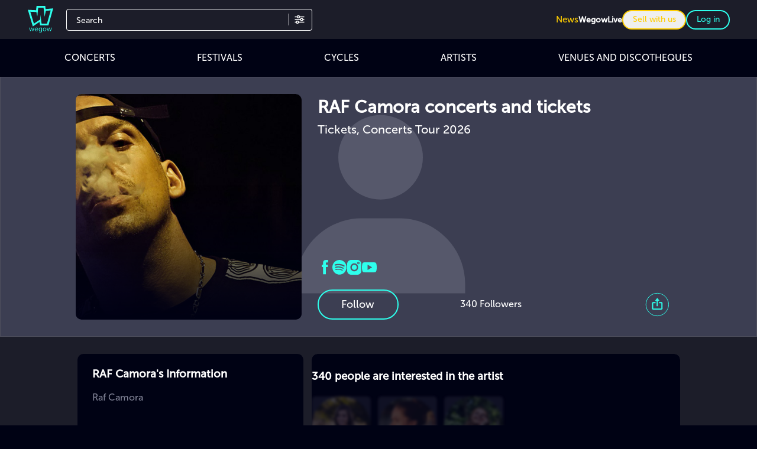

--- FILE ---
content_type: application/javascript
request_url: https://cdn.wegow.com/master/0000000769/_nuxt/DvS_T2p4.js
body_size: 2478
content:
const __vite__mapDeps=(i,m=__vite__mapDeps,d=(m.f||(m.f=["./BORdOWVL.js","./CSe8H47o.js","./vendor-multiselect.CmpwITBX.css","./CQM6JKWO.js","./entry.DUVJG5bw.css","./ModalProfiles.BWMM5n1h.css"])))=>i.map(i=>d[i]);
var O=Object.defineProperty;var u=(e,b)=>O(e,"name",{value:b,configurable:!0});import{_ as T,c as G,K as M,x as U,P as y,S as B,A as F,C as N,V as K,E as j}from"#entry";import{N as q,n as _,d as h,v as W,E as n,V as t,a0 as d,X as s,Z as k,a1 as C,u as S,U as L,B as w,Y as E,a5 as R,F as P,a7 as x,P as X}from"./CSe8H47o.js";const Y={key:0,class:"previsualization-dev-banner"},Z={class:"header-container",role:"banner"},H=["href"],J={key:0,class:"md:mr-2 md:inline-block hidden"},Q={class:"flex"},ee={class:"ml-2 md:inline-block hidden"},te={key:1,class:"previsualization-dev"},ae={key:0,class:"previsualization-dev"},se={class:"top-sections"},le={class:"main-profiles",role:"main"},ne={class:"info-sections"},ie={class:"content"},oe={key:0,class:"previsualization-dev"},re={__name:"ProfileLayout",props:{image:{type:String,default:void 0},profile:{type:String,default:void 0},type:{type:String,default:"event",required:!1},eventType:{type:String,default:"concert"},previsualization:{type:Boolean,default:!1},medias:{type:Array,default:void 0},artist:{type:Array,default:u(()=>[],"default")},cancelation:{type:Number,default:0}},emits:["update:openShare","openGallery"],setup(e,{emit:b}){const c=X(()=>U(()=>import("./BORdOWVL.js"),__vite__mapDeps([0,1,2,3,4,5]),import.meta.url)),v=e,{image:i,type:o}=q(v),r=_(()=>o.value==="venue"?"/img/venue-placeholder.svg":o.value==="artist"?"/img/artist-placeholder.svg":o.value==="user"?"/img/placeholder-user.svg":"/img/placeholder-event-dark.svg"),$=h(!1),f=h(i.value||r.value),p=h(!!i.value);W([i,r],()=>{f.value=i.value||r.value,p.value=!!i.value});const z=u(()=>{p.value=!0},"handleProfileImageLoad"),A=u(()=>{p.value=!1,f.value=r.value},"handleProfileImageError");return(a,l)=>{const m=G;return t(),n("div",{class:E(["page-layout relative bg-grey",e.previsualization?"previsualization":""])},[e.previsualization?(t(),n("div",Y,C(a.$t("profiles.texts."+S(o)+"Previsualization")),1)):d("",!0),s("header",Z,[s("section",{class:"image",onClick:l[1]||(l[1]=g=>a.$emit("openGallery"))},[w(m,{src:f.value,class:"object-contain",alt:S(i)?a.$t("profiles.profileLayout",{profile:e.profile}):a.$t("profiles.notProfileImg",{profile:e.profile}),onLoad:z,onError:A},null,8,["src","alt"]),e.cancelation===1||e.cancelation===3?(t(),n("div",{key:0,class:E(["status-mask",e.cancelation===3?"change-date":""])},[e.cancelation===1?(t(),k(m,{key:0,class:"status-img",src:"/img/cancel-text.svg",alt:"cancel event"})):e.cancelation===3?(t(),k(m,{key:1,class:"status-img",src:"/img/new-date-text.svg",alt:"cancel event"})):d("",!0)],2)):d("",!0),s("div",{class:E(e.cancelation!==1?"gradient":"")},[S(o)==="event"&&e.eventType==="concert"&&e.artist.length===1&&e.artist[0]&&e.artist[0].spotify_id?(t(),n("a",{key:0,href:`https://open.spotify.com/intl-es/artist/${e.artist[0].spotify_id}`,target:"_blank",class:"z-10 flex items-center absolute bottom-5"},[S(o)==="event"?(t(),n("span",J,[w(M,{img:"/img/ic-play-circle-topaz.svg",size:24})])):d("",!0),s("span",Q,[l[3]||(l[3]=s("p",{class:"md:inline-block hidden"},"Escuchar en",-1)),s("span",ee,[w(M,{size:24,img:"/img/ic-spotify-white.svg"})])])],8,H)):d("",!0),s("button",{class:"share-button block lg:hidden absolute bottom-5 w-auto",onClick:l[0]||(l[0]=g=>a.$emit("update:openShare"))},[w(M,{img:"/img/ic-share-circle-topaz.svg",size:27})])],2),e.previsualization?(t(),n("div",te)):d("",!0)]),L(a.$slots,"header",{},void 0,!0),e.previsualization?(t(),n("div",ae)):d("",!0)]),s("div",se,[L(a.$slots,"top-sections",{},void 0,!0)]),s("main",le,[s("section",ne,[s("div",ie,[L(a.$slots,"content",{},void 0,!0),e.previsualization?(t(),n("div",oe)):d("",!0)])])]),$.value?(t(),k(S(c),{key:1,title:a.$t("profiles.titles.gallery"),onClose:l[2]||(l[2]=g=>$.value=!1)},{modalProfile:R(()=>[(t(!0),n(P,null,x(e.medias,g=>(t(),n("div",{key:g.id},C(g),1))),128))]),_:1},8,["title"])):d("",!0)],2)}}},ge=T(re,[["__scopeId","data-v-32f85e89"]]),ue={class:"text-color-topaz-light font-museo-500 related-title xs:pl-0 pl-[0.813rem]"},de={__name:"RelatedArtists",props:{artistsRelated:{type:Array,default:void 0},breakpoints:{type:String,default:"short"}},setup(e){const b=e,c=h(!0),v=h(!0),i=_(()=>{switch(b.breakpoints){case"large":return y.largeSectionProfileRelated;case"small":return y.smallEventCard;case"small-short":return y.smallArtistRelated;default:return y.eventProfileRelated}}),o=u(()=>{v.value=!0},"handleMouseDown"),r=u(()=>{v.value&&c.value&&(c.value=!1)},"cancelOpen"),$=u(()=>{v.value&&setTimeout(()=>{v.value=!1,c.value=!0},250)},"handleMouseUp");return(f,p)=>{const z=B,A=N;return t(),n(P,null,[s("h3",ue,C(f.$t("profiles.titles.relatedArtists")),1),p[0]||(p[0]=s("div",{class:"slider-gradient"},null,-1)),w(A,{breakpoints:i.value,transition:500,"wrap-around":!1,class:"carousel fixed-carousel-arrows","aria-label":f.$t("profiles.titles.relatedArtists"),onMousedown:o,onMousemove:r,onMouseup:$},{default:R(()=>[(t(!0),n(P,null,x(e.artistsRelated,a=>(t(),k(z,{key:a.id,"aria-hidden":!1},{default:R(()=>[a?(t(),k(F,{key:0,artist:a,"is-link":c.value,type:"small"},null,8,["artist","is-link"])):d("",!0)]),_:2},1024))),128))]),_:1},8,["breakpoints","aria-label"])],64)}}},ye=T(de,[["__scopeId","data-v-2079f39a"]]),ce={class:"text-color-topaz-light font-museo-500 related-title xs:pl-0 pl-[0.813rem]"},ve={__name:"RelatedEvents",props:{eventsRelated:{type:Array,default:void 0},breakpoints:{type:String,default:"middel"},page:{type:String,default:"event"}},setup(e){const{eventsRelatedToEvent:b,deleteAdRelatedToEvent:c,deleteAdRelatedToArtist:v}=K(),i=e,o=h(!1),r=h(!0),$=_(()=>{switch(i.breakpoints){case"six-cards":return y.sixCards;case"event-cards":return y.eventCards;default:return y.middleScreenEventCard}}),f=_(()=>i.eventsRelated?i.eventsRelated:b.value.events),p=u(l=>{switch(i.breakpoints){case"artist":return v(l);default:return c(l)}},"pageSwitch"),z=u(()=>{o.value=!0},"handleMouseDown"),A=u(()=>{o.value&&r.value&&(r.value=!1)},"cancelOpen"),a=u(()=>{o.value&&setTimeout(()=>{o.value=!1,r.value=!0},250)},"handleMouseUp");return(l,m)=>{const g=B,V=N;return t(),n("article",{class:E(`related-section-${e.page}`)},[s("h3",ce,C(l.$t("profiles.titles.relatedEvents")),1),m[1]||(m[1]=s("div",{class:"slider-gradient"},null,-1)),w(V,{breakpoints:$.value,transition:500,"wrap-around":!1,"aria-label":l.$t("profiles.titles.relatedEvents"),class:"carousel fixed-carousel-arrows",onMousedown:z,onMousemove:A,onMouseup:a},{default:R(()=>[(t(!0),n(P,null,x(f.value,I=>(t(),k(g,{key:I.id,"aria-hidden":!1},{default:R(()=>[I?(t(),k(j,{key:0,event:I,type:"small","is-link":r.value,onEmptyAd:m[0]||(m[0]=D=>p(D))},null,8,["event","is-link"])):d("",!0)]),_:2},1024))),128))]),_:1},8,["breakpoints","aria-label"])],2)}}},he=T(ve,[["__scopeId","data-v-f3efc509"]]);export{ge as P,ye as R,he as a};
